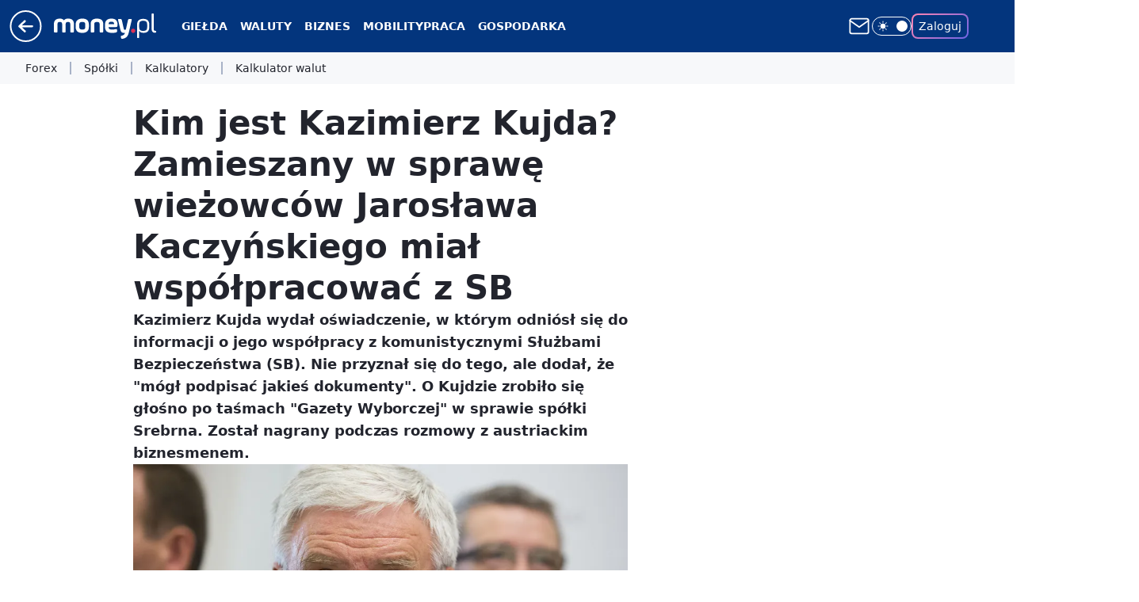

--- FILE ---
content_type: application/javascript
request_url: https://rek.www.wp.pl/gaf.js?rv=2&sn=money_money&pvid=43e5f23356b74b9aa50d&rekids=235776&tVersion=A&phtml=www.money.pl%2Fgospodarka%2Fkim-jest-kazimierz-kujda-zamieszany-w-sprawe-wiezowcow-jaroslawa-kaczynskiego-mial-wspolpracowac-z-sb-6347252329306241a.html&abtest=adtech%7CPRGM-1047%7CA%3Badtech%7CPU-335%7CA%3Badtech%7CPRG-3468%7CB%3Badtech%7CPRGM-1036%7CD%3Badtech%7CPRGM-1607%7CA%3Badtech%7CFP-76%7CA%3Badtech%7CPRGM-1356%7CA%3Badtech%7CPRGM-1419%7CC%3Badtech%7CPRGM-1589%7CA%3Badtech%7CPRGM-1443%7CA%3Badtech%7CPRGM-1587%7CD%3Badtech%7CPRGM-1615%7CA%3Badtech%7CPRGM-1215%7CC&PWA_adbd=0&darkmode=0&highLayout=0&layout=wide&navType=navigate&cdl=0&ctype=article&ciab=IAB12-2%2CIAB12%2CIAB-v3-386%2CIAB-v3-74%2CIAB11-4%2CIAB3&cid=6347252329306241&csystem=ncr&cdate=2019-02-08&REKtagi=kazimierz_kujda%3Bjaroslaw_kaczynski%3Bspolka_srebrna%3Bagent_sb&vw=1280&vh=720&p1=0&spin=b1b0mj5c&bcv=2
body_size: 7264
content:
b1b0mj5c({"spin":"b1b0mj5c","bunch":235776,"context":{"dsa":false,"minor":false,"bidRequestId":"7ab685f9-7268-45f8-ba7d-2ee4b2b468db","maConfig":{"timestamp":"2026-01-20T08:15:08.178Z"},"dfpConfig":{"timestamp":"2026-01-20T10:42:02.482Z"},"sda":[],"targeting":{"client":{},"server":{},"query":{"PWA_adbd":"0","REKtagi":"kazimierz_kujda;jaroslaw_kaczynski;spolka_srebrna;agent_sb","abtest":"adtech|PRGM-1047|A;adtech|PU-335|A;adtech|PRG-3468|B;adtech|PRGM-1036|D;adtech|PRGM-1607|A;adtech|FP-76|A;adtech|PRGM-1356|A;adtech|PRGM-1419|C;adtech|PRGM-1589|A;adtech|PRGM-1443|A;adtech|PRGM-1587|D;adtech|PRGM-1615|A;adtech|PRGM-1215|C","bcv":"2","cdate":"2019-02-08","cdl":"0","ciab":"IAB12-2,IAB12,IAB-v3-386,IAB-v3-74,IAB11-4,IAB3","cid":"6347252329306241","csystem":"ncr","ctype":"article","darkmode":"0","highLayout":"0","layout":"wide","navType":"navigate","p1":"0","phtml":"www.money.pl/gospodarka/kim-jest-kazimierz-kujda-zamieszany-w-sprawe-wiezowcow-jaroslawa-kaczynskiego-mial-wspolpracowac-z-sb-6347252329306241a.html","pvid":"43e5f23356b74b9aa50d","rekids":"235776","rv":"2","sn":"money_money","spin":"b1b0mj5c","tVersion":"A","vh":"720","vw":"1280"}},"directOnly":0,"geo":{"country":"840","region":"","city":""},"statid":"","mlId":"","rshsd":"0","isRobot":false,"curr":{"EUR":4.2279,"USD":3.6054,"CHF":4.5608,"GBP":4.8583},"rv":"2","status":{"advf":2,"ma":2,"ma_ads-bidder":2,"ma_cpv-bidder":2,"ma_high-cpm-bidder":2}},"slots":{"10":{"delivered":"","campaign":null,"dfpConfig":null},"11":{"delivered":"1","campaign":null,"dfpConfig":{"placement":"/89844762/Desktop_Money.pl_x11_art","roshash":"AEHK","ceil":100,"sizes":[[336,280],[640,280],[300,250]],"namedSizes":["fluid"],"div":"div-gpt-ad-x11-art","targeting":{"DFPHASH":"AEHK","emptygaf":"0"},"gfp":"AEHK"}},"12":{"delivered":"1","campaign":null,"dfpConfig":{"placement":"/89844762/Desktop_Money.pl_x12_art","roshash":"AEHK","ceil":100,"sizes":[[336,280],[640,280],[300,250]],"namedSizes":["fluid"],"div":"div-gpt-ad-x12-art","targeting":{"DFPHASH":"AEHK","emptygaf":"0"},"gfp":"AEHK"}},"13":{"delivered":"1","campaign":null,"dfpConfig":{"placement":"/89844762/Desktop_Money.pl_x13_art","roshash":"AEHK","ceil":100,"sizes":[[336,280],[640,280],[300,250]],"namedSizes":["fluid"],"div":"div-gpt-ad-x13-art","targeting":{"DFPHASH":"AEHK","emptygaf":"0"},"gfp":"AEHK"}},"14":{"delivered":"1","campaign":null,"dfpConfig":{"placement":"/89844762/Desktop_Money.pl_x14_art","roshash":"AEHK","ceil":100,"sizes":[[336,280],[640,280],[300,250]],"namedSizes":["fluid"],"div":"div-gpt-ad-x14-art","targeting":{"DFPHASH":"AEHK","emptygaf":"0"},"gfp":"AEHK"}},"15":{"delivered":"1","campaign":null,"dfpConfig":{"placement":"/89844762/Desktop_Money.pl_x15_art","roshash":"AEHK","ceil":100,"sizes":[[728,90],[970,300],[950,90],[980,120],[980,90],[970,150],[970,90],[970,250],[930,180],[950,200],[750,100],[970,66],[750,200],[960,90],[970,100],[750,300],[970,200],[950,300]],"namedSizes":["fluid"],"div":"div-gpt-ad-x15-art","targeting":{"DFPHASH":"AEHK","emptygaf":"0"},"gfp":"AEHK"}},"16":{"delivered":"","campaign":null,"dfpConfig":null},"17":{"delivered":"","campaign":null,"dfpConfig":null},"18":{"delivered":"","campaign":null,"dfpConfig":null},"19":{"delivered":"","campaign":null,"dfpConfig":null},"2":{"delivered":"1","campaign":{"id":"187057","capping":"PWAck=27120447\u0026PWAclt=960","adm":{"bunch":"235776","creations":[{"cbConfig":{"blur":false,"bottomBar":false,"fullPage":false,"message":"Przekierowanie za {{time}} sekund{{y}}","timeout":15000},"height":600,"pixels":["//ad.doubleclick.net/ddm/trackimp/N2237290.276442WIRTUALNAPOLSKA/B34824962.436989159;dc_trk_aid=629722317;dc_trk_cid=246962839;ord=1768952496;dc_lat=;dc_rdid=;tag_for_child_directed_treatment=;tfua=;gdpr=${GDPR};gdpr_consent=${GDPR_CONSENT_755};ltd=${LIMITED_ADS};dc_tdv=1?"],"scalable":"2","showLabel":false,"src":"https://mamc.wpcdn.pl/187057/1766149172986/WP_baner_1200x600/1200x600/index.html","trackers":{"click":[""],"cview":["//ma.wp.pl/ma.gif?clid=de722beda2adf178cb2a229b728519d3\u0026SN=money_money\u0026pvid=43e5f23356b74b9aa50d\u0026action=cvimp\u0026pg=www.money.pl\u0026par=ip%3Di3sFHbde1WeYjjfsECtR64ehrnSLHsM__9xGjBS9Mg0%26is_robot%3D0%26sn%3Dmoney_money%26bidTimestamp%3D1768952496%26hBidPrice%3DADGLQTW%26contentID%3D6347252329306241%26rekid%3D235776%26publisherID%3D308%26workfID%3D187057%26seatFee%3DSZWf_VYDmeb_pqtkh-ATc_8XoMiGXfEbWfehDFxuqjI%26pricingModel%3D7OzC6fdsumuswGclvpcf3xZgqnjnS0RiTj9r7df1fiQ%26iabSiteCategories%3D%26bidderID%3D11%26medium%3Ddisplay%26test%3D0%26seatID%3Dde722beda2adf178cb2a229b728519d3%26hBudgetRate%3DADGLQTW%26utility%3Dj92-XjdZDIlYy05qsXqt-ExghAEeqYhKB6c0O7Vzk7OyL3s88hWpCG4cPXCrkaXO%26platform%3D8%26ttl%3D1769038896%26pvid%3D43e5f23356b74b9aa50d%26isDev%3Dfalse%26cur%3DPLN%26org_id%3D25%26ssp%3Dwp.pl%26bidReqID%3D7ab685f9-7268-45f8-ba7d-2ee4b2b468db%26device%3DPERSONAL_COMPUTER%26inver%3D2%26slotID%3D002%26slotSizeWxH%3D1200x600%26creationID%3D1459285%26billing%3Dcpv%26domain%3Dwww.money.pl%26tpID%3D1395564%26client_id%3D41129%26order%3D264859%26source%3DTG%26is_adblock%3D0%26geo%3D840%253B%253B%26partnerID%3D%26conversionValue%3D0%26targetDomain%3Dshell.pl%26emission%3D3041539%26editedTimestamp%3D1766399041%26iabPageCategories%3D%26userID%3D__UNKNOWN_TELL_US__"],"impression":["//ma.wp.pl/ma.gif?clid=de722beda2adf178cb2a229b728519d3\u0026SN=money_money\u0026pvid=43e5f23356b74b9aa50d\u0026action=delivery\u0026pg=www.money.pl\u0026par=workfID%3D187057%26seatFee%3DSZWf_VYDmeb_pqtkh-ATc_8XoMiGXfEbWfehDFxuqjI%26pricingModel%3D7OzC6fdsumuswGclvpcf3xZgqnjnS0RiTj9r7df1fiQ%26iabSiteCategories%3D%26bidderID%3D11%26medium%3Ddisplay%26test%3D0%26seatID%3Dde722beda2adf178cb2a229b728519d3%26hBudgetRate%3DADGLQTW%26utility%3Dj92-XjdZDIlYy05qsXqt-ExghAEeqYhKB6c0O7Vzk7OyL3s88hWpCG4cPXCrkaXO%26platform%3D8%26ttl%3D1769038896%26pvid%3D43e5f23356b74b9aa50d%26isDev%3Dfalse%26cur%3DPLN%26org_id%3D25%26ssp%3Dwp.pl%26bidReqID%3D7ab685f9-7268-45f8-ba7d-2ee4b2b468db%26device%3DPERSONAL_COMPUTER%26inver%3D2%26slotID%3D002%26slotSizeWxH%3D1200x600%26creationID%3D1459285%26billing%3Dcpv%26domain%3Dwww.money.pl%26tpID%3D1395564%26client_id%3D41129%26order%3D264859%26source%3DTG%26is_adblock%3D0%26geo%3D840%253B%253B%26partnerID%3D%26conversionValue%3D0%26targetDomain%3Dshell.pl%26emission%3D3041539%26editedTimestamp%3D1766399041%26iabPageCategories%3D%26userID%3D__UNKNOWN_TELL_US__%26ip%3Di3sFHbde1WeYjjfsECtR64ehrnSLHsM__9xGjBS9Mg0%26is_robot%3D0%26sn%3Dmoney_money%26bidTimestamp%3D1768952496%26hBidPrice%3DADGLQTW%26contentID%3D6347252329306241%26rekid%3D235776%26publisherID%3D308"],"view":["//ma.wp.pl/ma.gif?clid=de722beda2adf178cb2a229b728519d3\u0026SN=money_money\u0026pvid=43e5f23356b74b9aa50d\u0026action=view\u0026pg=www.money.pl\u0026par=ssp%3Dwp.pl%26bidReqID%3D7ab685f9-7268-45f8-ba7d-2ee4b2b468db%26device%3DPERSONAL_COMPUTER%26inver%3D2%26slotID%3D002%26slotSizeWxH%3D1200x600%26creationID%3D1459285%26billing%3Dcpv%26domain%3Dwww.money.pl%26tpID%3D1395564%26client_id%3D41129%26order%3D264859%26source%3DTG%26is_adblock%3D0%26geo%3D840%253B%253B%26partnerID%3D%26conversionValue%3D0%26targetDomain%3Dshell.pl%26emission%3D3041539%26editedTimestamp%3D1766399041%26iabPageCategories%3D%26userID%3D__UNKNOWN_TELL_US__%26ip%3Di3sFHbde1WeYjjfsECtR64ehrnSLHsM__9xGjBS9Mg0%26is_robot%3D0%26sn%3Dmoney_money%26bidTimestamp%3D1768952496%26hBidPrice%3DADGLQTW%26contentID%3D6347252329306241%26rekid%3D235776%26publisherID%3D308%26workfID%3D187057%26seatFee%3DSZWf_VYDmeb_pqtkh-ATc_8XoMiGXfEbWfehDFxuqjI%26pricingModel%3D7OzC6fdsumuswGclvpcf3xZgqnjnS0RiTj9r7df1fiQ%26iabSiteCategories%3D%26bidderID%3D11%26medium%3Ddisplay%26test%3D0%26seatID%3Dde722beda2adf178cb2a229b728519d3%26hBudgetRate%3DADGLQTW%26utility%3Dj92-XjdZDIlYy05qsXqt-ExghAEeqYhKB6c0O7Vzk7OyL3s88hWpCG4cPXCrkaXO%26platform%3D8%26ttl%3D1769038896%26pvid%3D43e5f23356b74b9aa50d%26isDev%3Dfalse%26cur%3DPLN%26org_id%3D25"]},"transparentPlaceholder":false,"type":"iframe","url":"https://ad.doubleclick.net/ddm/trackclk/N2237290.276442WIRTUALNAPOLSKA/B34824962.436989159;dc_trk_aid=629722317;dc_trk_cid=246962839;dc_lat=;dc_rdid=;tag_for_child_directed_treatment=;tfua=;gdpr=${GDPR};gdpr_consent=${GDPR_CONSENT_755};ltd=${LIMITED_ADS};dc_tdv=1","width":1200}],"redir":"https://ma.wp.pl/redirma?SN=money_money\u0026pvid=43e5f23356b74b9aa50d\u0026par=pvid%3D43e5f23356b74b9aa50d%26domain%3Dwww.money.pl%26tpID%3D1395564%26is_adblock%3D0%26partnerID%3D%26targetDomain%3Dshell.pl%26bidTimestamp%3D1768952496%26hBidPrice%3DADGLQTW%26platform%3D8%26cur%3DPLN%26bidReqID%3D7ab685f9-7268-45f8-ba7d-2ee4b2b468db%26billing%3Dcpv%26iabPageCategories%3D%26userID%3D__UNKNOWN_TELL_US__%26publisherID%3D308%26seatFee%3DSZWf_VYDmeb_pqtkh-ATc_8XoMiGXfEbWfehDFxuqjI%26source%3DTG%26editedTimestamp%3D1766399041%26is_robot%3D0%26inver%3D2%26workfID%3D187057%26pricingModel%3D7OzC6fdsumuswGclvpcf3xZgqnjnS0RiTj9r7df1fiQ%26test%3D0%26isDev%3Dfalse%26order%3D264859%26conversionValue%3D0%26ip%3Di3sFHbde1WeYjjfsECtR64ehrnSLHsM__9xGjBS9Mg0%26sn%3Dmoney_money%26slotSizeWxH%3D1200x600%26medium%3Ddisplay%26utility%3Dj92-XjdZDIlYy05qsXqt-ExghAEeqYhKB6c0O7Vzk7OyL3s88hWpCG4cPXCrkaXO%26org_id%3D25%26device%3DPERSONAL_COMPUTER%26creationID%3D1459285%26client_id%3D41129%26contentID%3D6347252329306241%26hBudgetRate%3DADGLQTW%26ttl%3D1769038896%26ssp%3Dwp.pl%26slotID%3D002%26rekid%3D235776%26iabSiteCategories%3D%26geo%3D840%253B%253B%26emission%3D3041539%26bidderID%3D11%26seatID%3Dde722beda2adf178cb2a229b728519d3\u0026url=","slot":"2"},"creative":{"Id":"1459285","provider":"ma_cpv-bidder","roshash":"CHKN","height":600,"width":1200,"touchpointId":"1395564","source":{"bidder":"cpv-bidder"}},"sellingModel":{"model":"CPM_INT"}},"dfpConfig":{"placement":"/89844762/Desktop_Money.pl_x02","roshash":"CHKN","ceil":100,"sizes":[[970,300],[970,600],[750,300],[950,300],[980,600],[1920,870],[1200,600],[750,400],[960,640]],"namedSizes":["fluid"],"div":"div-gpt-ad-x02","targeting":{"DFPHASH":"CHKN","emptygaf":"0"},"gfp":"BJMP"}},"25":{"delivered":"1","campaign":null,"dfpConfig":{"placement":"/89844762/Desktop_Money.pl_x25_art","roshash":"AEHK","ceil":100,"sizes":[[336,280],[640,280],[300,250]],"namedSizes":["fluid"],"div":"div-gpt-ad-x25-art","targeting":{"DFPHASH":"AEHK","emptygaf":"0"},"gfp":"AEHK"}},"27":{"delivered":"1","campaign":null,"dfpConfig":{"placement":"/89844762/Desktop_Money.pl_x27_art","roshash":"AEHK","ceil":100,"sizes":[[160,600],[120,600]],"namedSizes":["fluid"],"div":"div-gpt-ad-x27-art","targeting":{"DFPHASH":"AEHK","emptygaf":"0"},"gfp":"AEHK"}},"28":{"delivered":"","campaign":null,"dfpConfig":null},"3":{"delivered":"1","campaign":null,"dfpConfig":{"placement":"/89844762/Desktop_Money.pl_x03_art","roshash":"AEHK","ceil":100,"sizes":[[728,90],[970,300],[950,90],[980,120],[980,90],[970,150],[970,90],[970,250],[930,180],[950,200],[750,100],[970,66],[750,200],[960,90],[970,100],[750,300],[970,200],[950,300]],"namedSizes":["fluid"],"div":"div-gpt-ad-x03-art","targeting":{"DFPHASH":"AEHK","emptygaf":"0"},"gfp":"AEHK"}},"32":{"delivered":"1","campaign":null,"dfpConfig":{"placement":"/89844762/Desktop_Money.pl_x32_art","roshash":"AEHK","ceil":100,"sizes":[[336,280],[640,280],[300,250]],"namedSizes":["fluid"],"div":"div-gpt-ad-x32-art","targeting":{"DFPHASH":"AEHK","emptygaf":"0"},"gfp":"AEHK"}},"33":{"delivered":"1","campaign":null,"dfpConfig":{"placement":"/89844762/Desktop_Money.pl_x33_art","roshash":"AEHK","ceil":100,"sizes":[[336,280],[640,280],[300,250]],"namedSizes":["fluid"],"div":"div-gpt-ad-x33-art","targeting":{"DFPHASH":"AEHK","emptygaf":"0"},"gfp":"AEHK"}},"35":{"lazy":1,"delivered":"1","campaign":{"id":"188194","adm":{"bunch":"235776","creations":[{"height":250,"showLabel":true,"src":"https://mamc.wpcdn.pl/188194/1767968844721/autopromo_300x250.jpeg","trackers":{"click":[""],"cview":["//ma.wp.pl/ma.gif?clid=36d4f1d950aab392a9c26b186b340e10\u0026SN=money_money\u0026pvid=43e5f23356b74b9aa50d\u0026action=cvimp\u0026pg=www.money.pl\u0026par=contentID%3D6347252329306241%26conversionValue%3D0%26ssp%3Dwp.pl%26slotSizeWxH%3D300x250%26workfID%3D188194%26iabPageCategories%3D%26ttl%3D1769038896%26geo%3D840%253B%253B%26bidTimestamp%3D1768952496%26slotID%3D035%26order%3D265827%26hBudgetRate%3DADGJMPS%26bidderID%3D11%26isDev%3Dfalse%26medium%3Ddisplay%26userID%3D__UNKNOWN_TELL_US__%26inver%3D2%26ip%3DMRAKDrTvHqF89Q3uPXwdGFU3Kb3dXiiJwfy5UCQovSE%26billing%3Dcpv%26emission%3D3044175%26is_adblock%3D0%26bidReqID%3D7ab685f9-7268-45f8-ba7d-2ee4b2b468db%26publisherID%3D308%26cur%3DPLN%26source%3DTG%26utility%3DbyuuE2pWfJ2V3PTxn7LA255fxsEJY2JgqcEvlofCjDKXGbXWMMexhoqqo01G8e0I%26pricingModel%3DqoTT7zv3pACLCC77ESL7_OhxRGrhyJQiD2XxbaYFmqU%26is_robot%3D0%26hBidPrice%3DADGJMPS%26targetDomain%3Dwp.pl%26test%3D0%26client_id%3D43444%26org_id%3D25%26partnerID%3D%26platform%3D8%26device%3DPERSONAL_COMPUTER%26creationID%3D1469530%26seatFee%3DAta6MkpTN64LLvfNZBEa7Rz2_-vqs83OgST2Vc0a2YI%26tpID%3D1402313%26seatID%3D36d4f1d950aab392a9c26b186b340e10%26editedTimestamp%3D1767969656%26iabSiteCategories%3D%26rekid%3D235776%26domain%3Dwww.money.pl%26pvid%3D43e5f23356b74b9aa50d%26sn%3Dmoney_money"],"impression":["//ma.wp.pl/ma.gif?clid=36d4f1d950aab392a9c26b186b340e10\u0026SN=money_money\u0026pvid=43e5f23356b74b9aa50d\u0026action=delivery\u0026pg=www.money.pl\u0026par=is_robot%3D0%26hBidPrice%3DADGJMPS%26targetDomain%3Dwp.pl%26test%3D0%26client_id%3D43444%26org_id%3D25%26partnerID%3D%26platform%3D8%26device%3DPERSONAL_COMPUTER%26creationID%3D1469530%26seatFee%3DAta6MkpTN64LLvfNZBEa7Rz2_-vqs83OgST2Vc0a2YI%26tpID%3D1402313%26seatID%3D36d4f1d950aab392a9c26b186b340e10%26editedTimestamp%3D1767969656%26iabSiteCategories%3D%26rekid%3D235776%26domain%3Dwww.money.pl%26pvid%3D43e5f23356b74b9aa50d%26sn%3Dmoney_money%26contentID%3D6347252329306241%26conversionValue%3D0%26ssp%3Dwp.pl%26slotSizeWxH%3D300x250%26workfID%3D188194%26iabPageCategories%3D%26ttl%3D1769038896%26geo%3D840%253B%253B%26bidTimestamp%3D1768952496%26slotID%3D035%26order%3D265827%26hBudgetRate%3DADGJMPS%26bidderID%3D11%26isDev%3Dfalse%26medium%3Ddisplay%26userID%3D__UNKNOWN_TELL_US__%26inver%3D2%26ip%3DMRAKDrTvHqF89Q3uPXwdGFU3Kb3dXiiJwfy5UCQovSE%26billing%3Dcpv%26emission%3D3044175%26is_adblock%3D0%26bidReqID%3D7ab685f9-7268-45f8-ba7d-2ee4b2b468db%26publisherID%3D308%26cur%3DPLN%26source%3DTG%26utility%3DbyuuE2pWfJ2V3PTxn7LA255fxsEJY2JgqcEvlofCjDKXGbXWMMexhoqqo01G8e0I%26pricingModel%3DqoTT7zv3pACLCC77ESL7_OhxRGrhyJQiD2XxbaYFmqU"],"view":["//ma.wp.pl/ma.gif?clid=36d4f1d950aab392a9c26b186b340e10\u0026SN=money_money\u0026pvid=43e5f23356b74b9aa50d\u0026action=view\u0026pg=www.money.pl\u0026par=medium%3Ddisplay%26userID%3D__UNKNOWN_TELL_US__%26inver%3D2%26ip%3DMRAKDrTvHqF89Q3uPXwdGFU3Kb3dXiiJwfy5UCQovSE%26billing%3Dcpv%26emission%3D3044175%26is_adblock%3D0%26bidReqID%3D7ab685f9-7268-45f8-ba7d-2ee4b2b468db%26publisherID%3D308%26cur%3DPLN%26source%3DTG%26utility%3DbyuuE2pWfJ2V3PTxn7LA255fxsEJY2JgqcEvlofCjDKXGbXWMMexhoqqo01G8e0I%26pricingModel%3DqoTT7zv3pACLCC77ESL7_OhxRGrhyJQiD2XxbaYFmqU%26is_robot%3D0%26hBidPrice%3DADGJMPS%26targetDomain%3Dwp.pl%26test%3D0%26client_id%3D43444%26org_id%3D25%26partnerID%3D%26platform%3D8%26device%3DPERSONAL_COMPUTER%26creationID%3D1469530%26seatFee%3DAta6MkpTN64LLvfNZBEa7Rz2_-vqs83OgST2Vc0a2YI%26tpID%3D1402313%26seatID%3D36d4f1d950aab392a9c26b186b340e10%26editedTimestamp%3D1767969656%26iabSiteCategories%3D%26rekid%3D235776%26domain%3Dwww.money.pl%26pvid%3D43e5f23356b74b9aa50d%26sn%3Dmoney_money%26contentID%3D6347252329306241%26conversionValue%3D0%26ssp%3Dwp.pl%26slotSizeWxH%3D300x250%26workfID%3D188194%26iabPageCategories%3D%26ttl%3D1769038896%26geo%3D840%253B%253B%26bidTimestamp%3D1768952496%26slotID%3D035%26order%3D265827%26hBudgetRate%3DADGJMPS%26bidderID%3D11%26isDev%3Dfalse"]},"transparentPlaceholder":false,"type":"image","url":"https://pilot.wp.pl/program/tv-puls-hd/?utm_source=autopromo\u0026utm_medium=display\u0026utm_campaign=2024_puls","width":300}],"redir":"https://ma.wp.pl/redirma?SN=money_money\u0026pvid=43e5f23356b74b9aa50d\u0026par=rekid%3D235776%26ssp%3Dwp.pl%26utility%3DbyuuE2pWfJ2V3PTxn7LA255fxsEJY2JgqcEvlofCjDKXGbXWMMexhoqqo01G8e0I%26pricingModel%3DqoTT7zv3pACLCC77ESL7_OhxRGrhyJQiD2XxbaYFmqU%26targetDomain%3Dwp.pl%26client_id%3D43444%26iabSiteCategories%3D%26slotSizeWxH%3D300x250%26userID%3D__UNKNOWN_TELL_US__%26bidReqID%3D7ab685f9-7268-45f8-ba7d-2ee4b2b468db%26bidTimestamp%3D1768952496%26slotID%3D035%26hBudgetRate%3DADGJMPS%26medium%3Ddisplay%26platform%3D8%26seatFee%3DAta6MkpTN64LLvfNZBEa7Rz2_-vqs83OgST2Vc0a2YI%26editedTimestamp%3D1767969656%26pvid%3D43e5f23356b74b9aa50d%26is_robot%3D0%26org_id%3D25%26sn%3Dmoney_money%26conversionValue%3D0%26iabPageCategories%3D%26geo%3D840%253B%253B%26ip%3DMRAKDrTvHqF89Q3uPXwdGFU3Kb3dXiiJwfy5UCQovSE%26domain%3Dwww.money.pl%26billing%3Dcpv%26emission%3D3044175%26publisherID%3D308%26cur%3DPLN%26source%3DTG%26test%3D0%26partnerID%3D%26seatID%3D36d4f1d950aab392a9c26b186b340e10%26contentID%3D6347252329306241%26order%3D265827%26bidderID%3D11%26isDev%3Dfalse%26is_adblock%3D0%26hBidPrice%3DADGJMPS%26creationID%3D1469530%26tpID%3D1402313%26workfID%3D188194%26ttl%3D1769038896%26inver%3D2%26device%3DPERSONAL_COMPUTER\u0026url=","slot":"35"},"creative":{"Id":"1469530","provider":"ma_cpv-bidder","roshash":"ADGJ","height":250,"width":300,"touchpointId":"1402313","source":{"bidder":"cpv-bidder"}},"sellingModel":{"model":"CPM_INT"}},"dfpConfig":{"placement":"/89844762/Desktop_Money.pl_x35_art","roshash":"AEHK","ceil":100,"sizes":[[300,600],[300,250]],"namedSizes":["fluid"],"div":"div-gpt-ad-x35-art","targeting":{"DFPHASH":"AEHK","emptygaf":"0"},"gfp":"AEHK"}},"36":{"delivered":"1","campaign":{"id":"188890","adm":{"bunch":"235776","creations":[{"height":250,"showLabel":true,"src":"https://mamc.wpcdn.pl/188890/1768918333106/FEN61_300X250.jpg","trackers":{"click":[""],"cview":["//ma.wp.pl/ma.gif?clid=36d4f1d950aab392a9c26b186b340e10\u0026SN=money_money\u0026pvid=43e5f23356b74b9aa50d\u0026action=cvimp\u0026pg=www.money.pl\u0026par=ssp%3Dwp.pl%26test%3D0%26workfID%3D188890%26geo%3D840%253B%253B%26contentID%3D6347252329306241%26utility%3DijZn-fUomcfg4-OsJb6PMSvvuOABaDMjoV0QupbcpoMX9TSczohr7jbq-SFJE5Cp%26publisherID%3D308%26cur%3DPLN%26seatFee%3DHtPisetEOy2anUVG7FXewdewLZguLDlK4fkNZJKZ-Uk%26billing%3Dcpv%26order%3D266544%26pricingModel%3DLJUdeUELtzmchfxN1HEEB3itMShgy-Q2Xb-XNTyjL5E%26hBudgetRate%3DADGJSdl%26medium%3Ddisplay%26userID%3D__UNKNOWN_TELL_US__%26client_id%3D43697%26pvid%3D43e5f23356b74b9aa50d%26conversionValue%3D0%26rekid%3D235776%26creationID%3D1475928%26tpID%3D1405445%26emission%3D3046110%26is_robot%3D0%26device%3DPERSONAL_COMPUTER%26inver%3D2%26domain%3Dwww.money.pl%26targetDomain%3Dfen-mma.com%26seatID%3D36d4f1d950aab392a9c26b186b340e10%26org_id%3D25%26isDev%3Dfalse%26bidReqID%3D7ab685f9-7268-45f8-ba7d-2ee4b2b468db%26ip%3D4Hmj5xRcYx1WxwA8DBHbtbciv8dFmebgQM7puSFB-1E%26source%3DTG%26editedTimestamp%3D1768918370%26bidTimestamp%3D1768952496%26bidderID%3D11%26platform%3D8%26slotID%3D036%26slotSizeWxH%3D300x250%26iabPageCategories%3D%26is_adblock%3D0%26partnerID%3D%26iabSiteCategories%3D%26ttl%3D1769038896%26sn%3Dmoney_money%26hBidPrice%3DADGJSdl"],"impression":["//ma.wp.pl/ma.gif?clid=36d4f1d950aab392a9c26b186b340e10\u0026SN=money_money\u0026pvid=43e5f23356b74b9aa50d\u0026action=delivery\u0026pg=www.money.pl\u0026par=platform%3D8%26slotID%3D036%26slotSizeWxH%3D300x250%26iabPageCategories%3D%26is_adblock%3D0%26partnerID%3D%26iabSiteCategories%3D%26ttl%3D1769038896%26sn%3Dmoney_money%26hBidPrice%3DADGJSdl%26ssp%3Dwp.pl%26test%3D0%26workfID%3D188890%26geo%3D840%253B%253B%26contentID%3D6347252329306241%26utility%3DijZn-fUomcfg4-OsJb6PMSvvuOABaDMjoV0QupbcpoMX9TSczohr7jbq-SFJE5Cp%26publisherID%3D308%26cur%3DPLN%26seatFee%3DHtPisetEOy2anUVG7FXewdewLZguLDlK4fkNZJKZ-Uk%26billing%3Dcpv%26order%3D266544%26pricingModel%3DLJUdeUELtzmchfxN1HEEB3itMShgy-Q2Xb-XNTyjL5E%26hBudgetRate%3DADGJSdl%26medium%3Ddisplay%26userID%3D__UNKNOWN_TELL_US__%26client_id%3D43697%26pvid%3D43e5f23356b74b9aa50d%26conversionValue%3D0%26rekid%3D235776%26creationID%3D1475928%26tpID%3D1405445%26emission%3D3046110%26is_robot%3D0%26device%3DPERSONAL_COMPUTER%26inver%3D2%26domain%3Dwww.money.pl%26targetDomain%3Dfen-mma.com%26seatID%3D36d4f1d950aab392a9c26b186b340e10%26org_id%3D25%26isDev%3Dfalse%26bidReqID%3D7ab685f9-7268-45f8-ba7d-2ee4b2b468db%26ip%3D4Hmj5xRcYx1WxwA8DBHbtbciv8dFmebgQM7puSFB-1E%26source%3DTG%26editedTimestamp%3D1768918370%26bidTimestamp%3D1768952496%26bidderID%3D11"],"view":["//ma.wp.pl/ma.gif?clid=36d4f1d950aab392a9c26b186b340e10\u0026SN=money_money\u0026pvid=43e5f23356b74b9aa50d\u0026action=view\u0026pg=www.money.pl\u0026par=platform%3D8%26slotID%3D036%26slotSizeWxH%3D300x250%26iabPageCategories%3D%26is_adblock%3D0%26partnerID%3D%26iabSiteCategories%3D%26ttl%3D1769038896%26sn%3Dmoney_money%26hBidPrice%3DADGJSdl%26ssp%3Dwp.pl%26test%3D0%26workfID%3D188890%26geo%3D840%253B%253B%26contentID%3D6347252329306241%26utility%3DijZn-fUomcfg4-OsJb6PMSvvuOABaDMjoV0QupbcpoMX9TSczohr7jbq-SFJE5Cp%26publisherID%3D308%26cur%3DPLN%26seatFee%3DHtPisetEOy2anUVG7FXewdewLZguLDlK4fkNZJKZ-Uk%26billing%3Dcpv%26order%3D266544%26pricingModel%3DLJUdeUELtzmchfxN1HEEB3itMShgy-Q2Xb-XNTyjL5E%26hBudgetRate%3DADGJSdl%26medium%3Ddisplay%26userID%3D__UNKNOWN_TELL_US__%26client_id%3D43697%26pvid%3D43e5f23356b74b9aa50d%26conversionValue%3D0%26rekid%3D235776%26creationID%3D1475928%26tpID%3D1405445%26emission%3D3046110%26is_robot%3D0%26device%3DPERSONAL_COMPUTER%26inver%3D2%26domain%3Dwww.money.pl%26targetDomain%3Dfen-mma.com%26seatID%3D36d4f1d950aab392a9c26b186b340e10%26org_id%3D25%26isDev%3Dfalse%26bidReqID%3D7ab685f9-7268-45f8-ba7d-2ee4b2b468db%26ip%3D4Hmj5xRcYx1WxwA8DBHbtbciv8dFmebgQM7puSFB-1E%26source%3DTG%26editedTimestamp%3D1768918370%26bidTimestamp%3D1768952496%26bidderID%3D11"]},"transparentPlaceholder":false,"type":"image","url":"https://fen-mma.com/","width":300}],"redir":"https://ma.wp.pl/redirma?SN=money_money\u0026pvid=43e5f23356b74b9aa50d\u0026par=test%3D0%26workfID%3D188890%26emission%3D3046110%26seatID%3D36d4f1d950aab392a9c26b186b340e10%26bidderID%3D11%26cur%3DPLN%26rekid%3D235776%26source%3DTG%26partnerID%3D%26ssp%3Dwp.pl%26medium%3Ddisplay%26creationID%3D1475928%26org_id%3D25%26sn%3Dmoney_money%26hBidPrice%3DADGJSdl%26contentID%3D6347252329306241%26publisherID%3D308%26pvid%3D43e5f23356b74b9aa50d%26conversionValue%3D0%26tpID%3D1405445%26device%3DPERSONAL_COMPUTER%26order%3D266544%26hBudgetRate%3DADGJSdl%26userID%3D__UNKNOWN_TELL_US__%26is_robot%3D0%26targetDomain%3Dfen-mma.com%26bidReqID%3D7ab685f9-7268-45f8-ba7d-2ee4b2b468db%26bidTimestamp%3D1768952496%26platform%3D8%26is_adblock%3D0%26geo%3D840%253B%253B%26seatFee%3DHtPisetEOy2anUVG7FXewdewLZguLDlK4fkNZJKZ-Uk%26pricingModel%3DLJUdeUELtzmchfxN1HEEB3itMShgy-Q2Xb-XNTyjL5E%26domain%3Dwww.money.pl%26editedTimestamp%3D1768918370%26slotID%3D036%26iabSiteCategories%3D%26utility%3DijZn-fUomcfg4-OsJb6PMSvvuOABaDMjoV0QupbcpoMX9TSczohr7jbq-SFJE5Cp%26client_id%3D43697%26isDev%3Dfalse%26ip%3D4Hmj5xRcYx1WxwA8DBHbtbciv8dFmebgQM7puSFB-1E%26slotSizeWxH%3D300x250%26iabPageCategories%3D%26ttl%3D1769038896%26billing%3Dcpv%26inver%3D2\u0026url=","slot":"36"},"creative":{"Id":"1475928","provider":"ma_cpv-bidder","roshash":"ADGJ","height":250,"width":300,"touchpointId":"1405445","source":{"bidder":"cpv-bidder"}},"sellingModel":{"model":"CPM_INT"}},"dfpConfig":{"placement":"/89844762/Desktop_Money.pl_x36_art","roshash":"AEHK","ceil":100,"sizes":[[300,600],[300,250]],"namedSizes":["fluid"],"div":"div-gpt-ad-x36-art","targeting":{"DFPHASH":"AEHK","emptygaf":"0"},"gfp":"AEHK"}},"37":{"delivered":"1","campaign":null,"dfpConfig":{"placement":"/89844762/Desktop_Money.pl_x37_art","roshash":"AEHK","ceil":100,"sizes":[[300,600],[300,250]],"namedSizes":["fluid"],"div":"div-gpt-ad-x37-art","targeting":{"DFPHASH":"AEHK","emptygaf":"0"},"gfp":"AEHK"}},"40":{"delivered":"1","campaign":null,"dfpConfig":{"placement":"/89844762/Desktop_Money.pl_x40","roshash":"AFIL","ceil":100,"sizes":[[300,250]],"namedSizes":["fluid"],"div":"div-gpt-ad-x40","targeting":{"DFPHASH":"AFIL","emptygaf":"0"},"gfp":"AFIL"}},"5":{"delivered":"1","campaign":null,"dfpConfig":{"placement":"/89844762/Desktop_Money.pl_x05_art","roshash":"AEHK","ceil":100,"sizes":[[300,250]],"namedSizes":["fluid"],"div":"div-gpt-ad-x05-art","targeting":{"DFPHASH":"AEHK","emptygaf":"0"},"gfp":"AEHK"}},"50":{"delivered":"1","campaign":null,"dfpConfig":{"placement":"/89844762/Desktop_Money.pl_x50_art","roshash":"AEHK","ceil":100,"sizes":[[728,90],[970,300],[950,90],[980,120],[980,90],[970,150],[970,90],[970,250],[930,180],[950,200],[750,100],[970,66],[750,200],[960,90],[970,100],[750,300],[970,200],[950,300]],"namedSizes":["fluid"],"div":"div-gpt-ad-x50-art","targeting":{"DFPHASH":"AEHK","emptygaf":"0"},"gfp":"AEHK"}},"52":{"delivered":"1","campaign":null,"dfpConfig":{"placement":"/89844762/Desktop_Money.pl_x52_art","roshash":"AEHK","ceil":100,"sizes":[[300,250]],"namedSizes":["fluid"],"div":"div-gpt-ad-x52-art","targeting":{"DFPHASH":"AEHK","emptygaf":"0"},"gfp":"AEHK"}},"521":{"lazy":1,"delivered":"1","campaign":{"id":"187753","adm":{"bunch":"235776","creations":[{"height":250,"showLabel":true,"src":"https://mamc.wpcdn.pl/187753/1754551858409/baner_ver_4B_300x250_px.jpg","trackers":{"click":[""],"cview":["//ma.wp.pl/ma.gif?clid=dca45526c17aa056cf0f889dbba57020\u0026SN=money_money\u0026pvid=43e5f23356b74b9aa50d\u0026action=cvimp\u0026pg=www.money.pl\u0026par=publisherID%3D308%26cur%3DPLN%26iabPageCategories%3D%26hBudgetRate%3DADGJMPS%26isDev%3Dfalse%26ssp%3Dwp.pl%26device%3DPERSONAL_COMPUTER%26userID%3D__UNKNOWN_TELL_US__%26rekid%3D235776%26tpID%3D1399472%26emission%3D3008707%26editedTimestamp%3D1767358467%26contentID%3D6347252329306241%26test%3D0%26billing%3Dcpv%26order%3D252400%26pricingModel%3DoUb-5bodsvZyJvpPfDzVpCvYxxNwiaie-xEnb_RK-uI%26sn%3Dmoney_money%26medium%3Ddisplay%26org_id%3D25%26ttl%3D1769038896%26conversionValue%3D0%26bidReqID%3D7ab685f9-7268-45f8-ba7d-2ee4b2b468db%26inver%3D2%26slotSizeWxH%3D300x250%26creationID%3D1464973%26targetDomain%3Dwp.pl%26iabSiteCategories%3D%26is_adblock%3D0%26platform%3D8%26domain%3Dwww.money.pl%26seatFee%3DLt3SCYL7Ij6a0giCyZLLiQvWQpg5wnsDbbz9pPOk93k%26client_id%3D38851%26source%3DTG%26pvid%3D43e5f23356b74b9aa50d%26geo%3D840%253B%253B%26partnerID%3D%26ip%3DBGm_K4nfe3NmfJhor790eeFMiALjoX7OyBUNNjX30uU%26slotID%3D521%26workfID%3D187753%26bidTimestamp%3D1768952496%26hBidPrice%3DADGJMPS%26bidderID%3D11%26utility%3DbveLJNsNH5LWDC4g-NPQ-S3fLIcUxSlRH539sCjsbYzZN-PHW-D61ehna72eelw6%26seatID%3Ddca45526c17aa056cf0f889dbba57020%26is_robot%3D0"],"impression":["//ma.wp.pl/ma.gif?clid=dca45526c17aa056cf0f889dbba57020\u0026SN=money_money\u0026pvid=43e5f23356b74b9aa50d\u0026action=delivery\u0026pg=www.money.pl\u0026par=seatID%3Ddca45526c17aa056cf0f889dbba57020%26is_robot%3D0%26publisherID%3D308%26cur%3DPLN%26iabPageCategories%3D%26hBudgetRate%3DADGJMPS%26isDev%3Dfalse%26ssp%3Dwp.pl%26device%3DPERSONAL_COMPUTER%26userID%3D__UNKNOWN_TELL_US__%26rekid%3D235776%26tpID%3D1399472%26emission%3D3008707%26editedTimestamp%3D1767358467%26contentID%3D6347252329306241%26test%3D0%26billing%3Dcpv%26order%3D252400%26pricingModel%3DoUb-5bodsvZyJvpPfDzVpCvYxxNwiaie-xEnb_RK-uI%26sn%3Dmoney_money%26medium%3Ddisplay%26org_id%3D25%26ttl%3D1769038896%26conversionValue%3D0%26bidReqID%3D7ab685f9-7268-45f8-ba7d-2ee4b2b468db%26inver%3D2%26slotSizeWxH%3D300x250%26creationID%3D1464973%26targetDomain%3Dwp.pl%26iabSiteCategories%3D%26is_adblock%3D0%26platform%3D8%26domain%3Dwww.money.pl%26seatFee%3DLt3SCYL7Ij6a0giCyZLLiQvWQpg5wnsDbbz9pPOk93k%26client_id%3D38851%26source%3DTG%26pvid%3D43e5f23356b74b9aa50d%26geo%3D840%253B%253B%26partnerID%3D%26ip%3DBGm_K4nfe3NmfJhor790eeFMiALjoX7OyBUNNjX30uU%26slotID%3D521%26workfID%3D187753%26bidTimestamp%3D1768952496%26hBidPrice%3DADGJMPS%26bidderID%3D11%26utility%3DbveLJNsNH5LWDC4g-NPQ-S3fLIcUxSlRH539sCjsbYzZN-PHW-D61ehna72eelw6"],"view":["//ma.wp.pl/ma.gif?clid=dca45526c17aa056cf0f889dbba57020\u0026SN=money_money\u0026pvid=43e5f23356b74b9aa50d\u0026action=view\u0026pg=www.money.pl\u0026par=iabSiteCategories%3D%26is_adblock%3D0%26platform%3D8%26domain%3Dwww.money.pl%26seatFee%3DLt3SCYL7Ij6a0giCyZLLiQvWQpg5wnsDbbz9pPOk93k%26client_id%3D38851%26source%3DTG%26pvid%3D43e5f23356b74b9aa50d%26geo%3D840%253B%253B%26partnerID%3D%26ip%3DBGm_K4nfe3NmfJhor790eeFMiALjoX7OyBUNNjX30uU%26slotID%3D521%26workfID%3D187753%26bidTimestamp%3D1768952496%26hBidPrice%3DADGJMPS%26bidderID%3D11%26utility%3DbveLJNsNH5LWDC4g-NPQ-S3fLIcUxSlRH539sCjsbYzZN-PHW-D61ehna72eelw6%26seatID%3Ddca45526c17aa056cf0f889dbba57020%26is_robot%3D0%26publisherID%3D308%26cur%3DPLN%26iabPageCategories%3D%26hBudgetRate%3DADGJMPS%26isDev%3Dfalse%26ssp%3Dwp.pl%26device%3DPERSONAL_COMPUTER%26userID%3D__UNKNOWN_TELL_US__%26rekid%3D235776%26tpID%3D1399472%26emission%3D3008707%26editedTimestamp%3D1767358467%26contentID%3D6347252329306241%26test%3D0%26billing%3Dcpv%26order%3D252400%26pricingModel%3DoUb-5bodsvZyJvpPfDzVpCvYxxNwiaie-xEnb_RK-uI%26sn%3Dmoney_money%26medium%3Ddisplay%26org_id%3D25%26ttl%3D1769038896%26conversionValue%3D0%26bidReqID%3D7ab685f9-7268-45f8-ba7d-2ee4b2b468db%26inver%3D2%26slotSizeWxH%3D300x250%26creationID%3D1464973%26targetDomain%3Dwp.pl"]},"transparentPlaceholder":false,"type":"image","url":"https://energiajutra.wp.pl/","width":300}],"redir":"https://ma.wp.pl/redirma?SN=money_money\u0026pvid=43e5f23356b74b9aa50d\u0026par=bidReqID%3D7ab685f9-7268-45f8-ba7d-2ee4b2b468db%26source%3DTG%26pvid%3D43e5f23356b74b9aa50d%26test%3D0%26pricingModel%3DoUb-5bodsvZyJvpPfDzVpCvYxxNwiaie-xEnb_RK-uI%26ttl%3D1769038896%26publisherID%3D308%26iabPageCategories%3D%26inver%3D2%26slotSizeWxH%3D300x250%26is_adblock%3D0%26client_id%3D38851%26bidderID%3D11%26seatID%3Ddca45526c17aa056cf0f889dbba57020%26creationID%3D1464973%26targetDomain%3Dwp.pl%26geo%3D840%253B%253B%26rekid%3D235776%26contentID%3D6347252329306241%26medium%3Ddisplay%26partnerID%3D%26workfID%3D187753%26bidTimestamp%3D1768952496%26hBidPrice%3DADGJMPS%26cur%3DPLN%26hBudgetRate%3DADGJMPS%26editedTimestamp%3D1767358467%26billing%3Dcpv%26domain%3Dwww.money.pl%26seatFee%3DLt3SCYL7Ij6a0giCyZLLiQvWQpg5wnsDbbz9pPOk93k%26slotID%3D521%26ssp%3Dwp.pl%26order%3D252400%26sn%3Dmoney_money%26conversionValue%3D0%26is_robot%3D0%26iabSiteCategories%3D%26platform%3D8%26utility%3DbveLJNsNH5LWDC4g-NPQ-S3fLIcUxSlRH539sCjsbYzZN-PHW-D61ehna72eelw6%26device%3DPERSONAL_COMPUTER%26tpID%3D1399472%26emission%3D3008707%26ip%3DBGm_K4nfe3NmfJhor790eeFMiALjoX7OyBUNNjX30uU%26isDev%3Dfalse%26userID%3D__UNKNOWN_TELL_US__%26org_id%3D25\u0026url=","slot":"521"},"creative":{"Id":"1464973","provider":"ma_cpv-bidder","roshash":"ADGJ","height":250,"width":300,"touchpointId":"1399472","source":{"bidder":"cpv-bidder"}},"sellingModel":{"model":"CPM_INT"}},"dfpConfig":{"placement":"/89844762/Desktop_Money.pl_x521_art","roshash":"AEHK","ceil":100,"sizes":[[336,280],[640,280],[300,250]],"namedSizes":["fluid"],"div":"div-gpt-ad-x521-art","targeting":{"DFPHASH":"AEHK","emptygaf":"0"},"gfp":"AEHK"}},"522":{"delivered":"1","campaign":null,"dfpConfig":{"placement":"/89844762/Desktop_Money.pl_x522_art","roshash":"AEHK","ceil":100,"sizes":[[336,280],[640,280],[300,250]],"namedSizes":["fluid"],"div":"div-gpt-ad-x522-art","targeting":{"DFPHASH":"AEHK","emptygaf":"0"},"gfp":"AEHK"}},"523":{"delivered":"1","campaign":null,"dfpConfig":{"placement":"/89844762/Desktop_Money.pl_x523_art","roshash":"AEHK","ceil":100,"sizes":[[336,280],[640,280],[300,250]],"namedSizes":["fluid"],"div":"div-gpt-ad-x523-art","targeting":{"DFPHASH":"AEHK","emptygaf":"0"},"gfp":"AEHK"}},"529":{"delivered":"1","campaign":null,"dfpConfig":{"placement":"/89844762/Desktop_Money.pl_x529","roshash":"AEHK","ceil":100,"sizes":[[300,250]],"namedSizes":["fluid"],"div":"div-gpt-ad-x529","targeting":{"DFPHASH":"AEHK","emptygaf":"0"},"gfp":"AEHK"}},"53":{"delivered":"1","campaign":null,"dfpConfig":{"placement":"/89844762/Desktop_Money.pl_x53_art","roshash":"AEHK","ceil":100,"sizes":[[728,90],[970,300],[950,90],[980,120],[980,90],[970,150],[970,600],[970,90],[970,250],[930,180],[950,200],[750,100],[970,66],[750,200],[960,90],[970,100],[750,300],[970,200],[940,600]],"namedSizes":["fluid"],"div":"div-gpt-ad-x53-art","targeting":{"DFPHASH":"AEHK","emptygaf":"0"},"gfp":"AEHK"}},"531":{"delivered":"1","campaign":null,"dfpConfig":{"placement":"/89844762/Desktop_Money.pl_x531","roshash":"AEHK","ceil":100,"sizes":[[300,250]],"namedSizes":["fluid"],"div":"div-gpt-ad-x531","targeting":{"DFPHASH":"AEHK","emptygaf":"0"},"gfp":"AEHK"}},"541":{"delivered":"1","campaign":null,"dfpConfig":{"placement":"/89844762/Desktop_Money.pl_x541_art","roshash":"AEHK","ceil":100,"sizes":[[300,600],[300,250]],"namedSizes":["fluid"],"div":"div-gpt-ad-x541-art","targeting":{"DFPHASH":"AEHK","emptygaf":"0"},"gfp":"AEHK"}},"59":{"delivered":"1","campaign":null,"dfpConfig":{"placement":"/89844762/Desktop_Money.pl_x59_art","roshash":"AEHK","ceil":100,"sizes":[[300,600],[300,250]],"namedSizes":["fluid"],"div":"div-gpt-ad-x59-art","targeting":{"DFPHASH":"AEHK","emptygaf":"0"},"gfp":"AEHK"}},"6":{"delivered":"","campaign":null,"dfpConfig":null},"61":{"delivered":"1","campaign":null,"dfpConfig":{"placement":"/89844762/Desktop_Money.pl_x61_art","roshash":"AEHK","ceil":100,"sizes":[[336,280],[640,280],[300,250]],"namedSizes":["fluid"],"div":"div-gpt-ad-x61-art","targeting":{"DFPHASH":"AEHK","emptygaf":"0"},"gfp":"AEHK"}},"63":{"delivered":"","campaign":null,"dfpConfig":null},"67":{"delivered":"1","campaign":null,"dfpConfig":{"placement":"/89844762/Desktop_Money.pl_x67_art","roshash":"ADJM","ceil":100,"sizes":[[300,50]],"namedSizes":["fluid"],"div":"div-gpt-ad-x67-art","targeting":{"DFPHASH":"ADJM","emptygaf":"0"},"gfp":"ADJM"}},"70":{"delivered":"1","campaign":null,"dfpConfig":{"placement":"/89844762/Desktop_Money.pl_x70_art","roshash":"AEHK","ceil":100,"sizes":[[728,90],[970,300],[950,90],[980,120],[980,90],[970,150],[970,90],[970,250],[930,180],[950,200],[750,100],[970,66],[750,200],[960,90],[970,100],[750,300],[970,200],[950,300]],"namedSizes":["fluid"],"div":"div-gpt-ad-x70-art","targeting":{"DFPHASH":"AEHK","emptygaf":"0"},"gfp":"AEHK"}},"72":{"delivered":"1","campaign":null,"dfpConfig":{"placement":"/89844762/Desktop_Money.pl_x72_art","roshash":"AEHK","ceil":100,"sizes":[[300,250]],"namedSizes":["fluid"],"div":"div-gpt-ad-x72-art","targeting":{"DFPHASH":"AEHK","emptygaf":"0"},"gfp":"AEHK"}},"79":{"delivered":"1","campaign":null,"dfpConfig":{"placement":"/89844762/Desktop_Money.pl_x79_art","roshash":"AEHK","ceil":100,"sizes":[[300,600],[300,250]],"namedSizes":["fluid"],"div":"div-gpt-ad-x79-art","targeting":{"DFPHASH":"AEHK","emptygaf":"0"},"gfp":"AEHK"}},"8":{"delivered":"","campaign":null,"dfpConfig":null},"80":{"delivered":"1","campaign":null,"dfpConfig":{"placement":"/89844762/Desktop_Money.pl_x80_art","roshash":"ADLO","ceil":100,"sizes":[[1,1]],"namedSizes":["fluid"],"div":"div-gpt-ad-x80-art","isNative":1,"targeting":{"DFPHASH":"ADLO","emptygaf":"0"},"gfp":"ADLO"}},"81":{"delivered":"1","campaign":null,"dfpConfig":{"placement":"/89844762/Desktop_Money.pl_x81_art","roshash":"ADLO","ceil":100,"sizes":[[1,1]],"namedSizes":["fluid"],"div":"div-gpt-ad-x81-art","isNative":1,"targeting":{"DFPHASH":"ADLO","emptygaf":"0"},"gfp":"ADLO"}},"810":{"delivered":"","campaign":null,"dfpConfig":null},"811":{"delivered":"","campaign":null,"dfpConfig":null},"812":{"delivered":"","campaign":null,"dfpConfig":null},"813":{"delivered":"","campaign":null,"dfpConfig":null},"814":{"delivered":"","campaign":null,"dfpConfig":null},"815":{"delivered":"","campaign":null,"dfpConfig":null},"816":{"delivered":"","campaign":null,"dfpConfig":null},"817":{"delivered":"","campaign":null,"dfpConfig":null},"82":{"delivered":"1","campaign":null,"dfpConfig":{"placement":"/89844762/Desktop_Money.pl_x82_art","roshash":"ADLO","ceil":100,"sizes":[[1,1]],"namedSizes":["fluid"],"div":"div-gpt-ad-x82-art","isNative":1,"targeting":{"DFPHASH":"ADLO","emptygaf":"0"},"gfp":"ADLO"}},"826":{"delivered":"","campaign":null,"dfpConfig":null},"827":{"delivered":"","campaign":null,"dfpConfig":null},"828":{"delivered":"","campaign":null,"dfpConfig":null},"83":{"delivered":"1","campaign":null,"dfpConfig":{"placement":"/89844762/Desktop_Money.pl_x83_art","roshash":"ADLO","ceil":100,"sizes":[[1,1]],"namedSizes":["fluid"],"div":"div-gpt-ad-x83-art","isNative":1,"targeting":{"DFPHASH":"ADLO","emptygaf":"0"},"gfp":"ADLO"}},"89":{"delivered":"","campaign":null,"dfpConfig":null},"90":{"delivered":"1","campaign":null,"dfpConfig":{"placement":"/89844762/Desktop_Money.pl_x90_art","roshash":"AEHK","ceil":100,"sizes":[[728,90],[970,300],[950,90],[980,120],[980,90],[970,150],[970,90],[970,250],[930,180],[950,200],[750,100],[970,66],[750,200],[960,90],[970,100],[750,300],[970,200],[950,300]],"namedSizes":["fluid"],"div":"div-gpt-ad-x90-art","targeting":{"DFPHASH":"AEHK","emptygaf":"0"},"gfp":"AEHK"}},"92":{"delivered":"1","campaign":null,"dfpConfig":{"placement":"/89844762/Desktop_Money.pl_x92_art","roshash":"AEHK","ceil":100,"sizes":[[300,250]],"namedSizes":["fluid"],"div":"div-gpt-ad-x92-art","targeting":{"DFPHASH":"AEHK","emptygaf":"0"},"gfp":"AEHK"}},"93":{"lazy":1,"delivered":"1","campaign":{"id":"187756","adm":{"bunch":"235776","creations":[{"height":600,"showLabel":true,"src":"https://mamc.wpcdn.pl/187756/1754552634338/baner_ver_7A_300x600_px_.jpg","trackers":{"click":[""],"cview":["//ma.wp.pl/ma.gif?clid=dca45526c17aa056cf0f889dbba57020\u0026SN=money_money\u0026pvid=43e5f23356b74b9aa50d\u0026action=cvimp\u0026pg=www.money.pl\u0026par=geo%3D840%253B%253B%26seatID%3Ddca45526c17aa056cf0f889dbba57020%26pricingModel%3Dttq23o7ZISok5oGbS8L8fpzlGMRIZVCesoAq7dWLZAo%26ttl%3D1769038896%26hBidPrice%3DADGJMPS%26billing%3Dcpv%26iabSiteCategories%3D%26is_adblock%3D0%26sn%3Dmoney_money%26bidderID%3D11%26medium%3Ddisplay%26device%3DPERSONAL_COMPUTER%26rekid%3D235776%26publisherID%3D308%26slotSizeWxH%3D300x600%26workfID%3D187756%26editedTimestamp%3D1767358812%26ip%3DjOYkfqVa1TBaiVEDSryc1QiBdZr1xIewvBI-WvUYsQo%26org_id%3D25%26order%3D252400%26iabPageCategories%3D%26is_robot%3D0%26partnerID%3D%26contentID%3D6347252329306241%26inver%3D2%26seatFee%3DYCdmOsQOT1SopKbwSWByUku1DQNe3-wRlLwlHKNL1JE%26tpID%3D1399478%26hBudgetRate%3DADGJMPS%26isDev%3Dfalse%26conversionValue%3D0%26bidReqID%3D7ab685f9-7268-45f8-ba7d-2ee4b2b468db%26slotID%3D093%26creationID%3D1464989%26targetDomain%3Dwp.pl%26cur%3DPLN%26bidTimestamp%3D1768952496%26userID%3D__UNKNOWN_TELL_US__%26domain%3Dwww.money.pl%26test%3D0%26source%3DTG%26pvid%3D43e5f23356b74b9aa50d%26utility%3DODX2zip61VEHjRAMn2sXLT5nj4E3zcQ-QrAe1I1hoFt7eno7uZ8p6Vrb0I6-mfH2%26platform%3D8%26ssp%3Dwp.pl%26client_id%3D38851%26emission%3D3008753"],"impression":["//ma.wp.pl/ma.gif?clid=dca45526c17aa056cf0f889dbba57020\u0026SN=money_money\u0026pvid=43e5f23356b74b9aa50d\u0026action=delivery\u0026pg=www.money.pl\u0026par=seatID%3Ddca45526c17aa056cf0f889dbba57020%26pricingModel%3Dttq23o7ZISok5oGbS8L8fpzlGMRIZVCesoAq7dWLZAo%26ttl%3D1769038896%26hBidPrice%3DADGJMPS%26billing%3Dcpv%26iabSiteCategories%3D%26is_adblock%3D0%26sn%3Dmoney_money%26bidderID%3D11%26medium%3Ddisplay%26device%3DPERSONAL_COMPUTER%26rekid%3D235776%26publisherID%3D308%26slotSizeWxH%3D300x600%26workfID%3D187756%26editedTimestamp%3D1767358812%26ip%3DjOYkfqVa1TBaiVEDSryc1QiBdZr1xIewvBI-WvUYsQo%26org_id%3D25%26order%3D252400%26iabPageCategories%3D%26is_robot%3D0%26partnerID%3D%26contentID%3D6347252329306241%26inver%3D2%26seatFee%3DYCdmOsQOT1SopKbwSWByUku1DQNe3-wRlLwlHKNL1JE%26tpID%3D1399478%26hBudgetRate%3DADGJMPS%26isDev%3Dfalse%26conversionValue%3D0%26bidReqID%3D7ab685f9-7268-45f8-ba7d-2ee4b2b468db%26slotID%3D093%26creationID%3D1464989%26targetDomain%3Dwp.pl%26cur%3DPLN%26bidTimestamp%3D1768952496%26userID%3D__UNKNOWN_TELL_US__%26domain%3Dwww.money.pl%26test%3D0%26source%3DTG%26pvid%3D43e5f23356b74b9aa50d%26utility%3DODX2zip61VEHjRAMn2sXLT5nj4E3zcQ-QrAe1I1hoFt7eno7uZ8p6Vrb0I6-mfH2%26platform%3D8%26ssp%3Dwp.pl%26client_id%3D38851%26emission%3D3008753%26geo%3D840%253B%253B"],"view":["//ma.wp.pl/ma.gif?clid=dca45526c17aa056cf0f889dbba57020\u0026SN=money_money\u0026pvid=43e5f23356b74b9aa50d\u0026action=view\u0026pg=www.money.pl\u0026par=client_id%3D38851%26emission%3D3008753%26geo%3D840%253B%253B%26seatID%3Ddca45526c17aa056cf0f889dbba57020%26pricingModel%3Dttq23o7ZISok5oGbS8L8fpzlGMRIZVCesoAq7dWLZAo%26ttl%3D1769038896%26hBidPrice%3DADGJMPS%26billing%3Dcpv%26iabSiteCategories%3D%26is_adblock%3D0%26sn%3Dmoney_money%26bidderID%3D11%26medium%3Ddisplay%26device%3DPERSONAL_COMPUTER%26rekid%3D235776%26publisherID%3D308%26slotSizeWxH%3D300x600%26workfID%3D187756%26editedTimestamp%3D1767358812%26ip%3DjOYkfqVa1TBaiVEDSryc1QiBdZr1xIewvBI-WvUYsQo%26org_id%3D25%26order%3D252400%26iabPageCategories%3D%26is_robot%3D0%26partnerID%3D%26contentID%3D6347252329306241%26inver%3D2%26seatFee%3DYCdmOsQOT1SopKbwSWByUku1DQNe3-wRlLwlHKNL1JE%26tpID%3D1399478%26hBudgetRate%3DADGJMPS%26isDev%3Dfalse%26conversionValue%3D0%26bidReqID%3D7ab685f9-7268-45f8-ba7d-2ee4b2b468db%26slotID%3D093%26creationID%3D1464989%26targetDomain%3Dwp.pl%26cur%3DPLN%26bidTimestamp%3D1768952496%26userID%3D__UNKNOWN_TELL_US__%26domain%3Dwww.money.pl%26test%3D0%26source%3DTG%26pvid%3D43e5f23356b74b9aa50d%26utility%3DODX2zip61VEHjRAMn2sXLT5nj4E3zcQ-QrAe1I1hoFt7eno7uZ8p6Vrb0I6-mfH2%26platform%3D8%26ssp%3Dwp.pl"]},"transparentPlaceholder":false,"type":"image","url":"https://energiajutra.wp.pl/","width":300}],"redir":"https://ma.wp.pl/redirma?SN=money_money\u0026pvid=43e5f23356b74b9aa50d\u0026par=emission%3D3008753%26pricingModel%3Dttq23o7ZISok5oGbS8L8fpzlGMRIZVCesoAq7dWLZAo%26partnerID%3D%26targetDomain%3Dwp.pl%26geo%3D840%253B%253B%26is_adblock%3D0%26device%3DPERSONAL_COMPUTER%26editedTimestamp%3D1767358812%26org_id%3D25%26test%3D0%26source%3DTG%26billing%3Dcpv%26inver%3D2%26bidReqID%3D7ab685f9-7268-45f8-ba7d-2ee4b2b468db%26iabPageCategories%3D%26sn%3Dmoney_money%26bidderID%3D11%26medium%3Ddisplay%26ip%3DjOYkfqVa1TBaiVEDSryc1QiBdZr1xIewvBI-WvUYsQo%26client_id%3D38851%26contentID%3D6347252329306241%26slotID%3D093%26utility%3DODX2zip61VEHjRAMn2sXLT5nj4E3zcQ-QrAe1I1hoFt7eno7uZ8p6Vrb0I6-mfH2%26seatID%3Ddca45526c17aa056cf0f889dbba57020%26iabSiteCategories%3D%26workfID%3D187756%26creationID%3D1464989%26ssp%3Dwp.pl%26hBidPrice%3DADGJMPS%26rekid%3D235776%26isDev%3Dfalse%26conversionValue%3D0%26userID%3D__UNKNOWN_TELL_US__%26platform%3D8%26ttl%3D1769038896%26order%3D252400%26seatFee%3DYCdmOsQOT1SopKbwSWByUku1DQNe3-wRlLwlHKNL1JE%26tpID%3D1399478%26cur%3DPLN%26is_robot%3D0%26publisherID%3D308%26slotSizeWxH%3D300x600%26pvid%3D43e5f23356b74b9aa50d%26hBudgetRate%3DADGJMPS%26bidTimestamp%3D1768952496%26domain%3Dwww.money.pl\u0026url=","slot":"93"},"creative":{"Id":"1464989","provider":"ma_cpv-bidder","roshash":"ADGJ","height":600,"width":300,"touchpointId":"1399478","source":{"bidder":"cpv-bidder"}},"sellingModel":{"model":"CPM_INT"}},"dfpConfig":{"placement":"/89844762/Desktop_Money.pl_x93_art","roshash":"AEHK","ceil":100,"sizes":[[300,600],[300,250]],"namedSizes":["fluid"],"div":"div-gpt-ad-x93-art","targeting":{"DFPHASH":"AEHK","emptygaf":"0"},"gfp":"AEHK"}},"94":{"delivered":"1","campaign":null,"dfpConfig":{"placement":"/89844762/Desktop_Money.pl_x94_art","roshash":"AEHK","ceil":100,"sizes":[[300,600],[300,250]],"namedSizes":["fluid"],"div":"div-gpt-ad-x94-art","targeting":{"DFPHASH":"AEHK","emptygaf":"0"},"gfp":"AEHK"}},"95":{"lazy":1,"delivered":"1","campaign":{"id":"188277","adm":{"bunch":"235776","creations":[{"height":600,"scalable":"1","showLabel":true,"src":"https://mamc.wpcdn.pl/188277/1768218730756/pudelek-wosp-vB-300x600.jpg","trackers":{"click":[""],"cview":["//ma.wp.pl/ma.gif?clid=36d4f1d950aab392a9c26b186b340e10\u0026SN=money_money\u0026pvid=43e5f23356b74b9aa50d\u0026action=cvimp\u0026pg=www.money.pl\u0026par=ssp%3Dwp.pl%26bidReqID%3D7ab685f9-7268-45f8-ba7d-2ee4b2b468db%26slotID%3D095%26slotSizeWxH%3D300x600%26targetDomain%3Dallegro.pl%26client_id%3D38851%26is_robot%3D0%26hBidPrice%3DADGJMPS%26platform%3D8%26ip%3DoxISw_vox6Xpd3s3OKqlJzvaipUm5UNAUx78PFEtWfg%26editedTimestamp%3D1768218902%26ttl%3D1769038896%26utility%3DqdAJ-wMke8BR8qc9UML1Xh9awpSsC6bl0IAhOEoCsJk7Pn21P9lATptYuhBlb9MF%26rekid%3D235776%26conversionValue%3D0%26device%3DPERSONAL_COMPUTER%26domain%3Dwww.money.pl%26cur%3DPLN%26seatID%3D36d4f1d950aab392a9c26b186b340e10%26org_id%3D25%26order%3D266039%26inver%3D2%26workfID%3D188277%26billing%3Dcpv%26source%3DTG%26pricingModel%3DF529Iea1AGcAHyVfTZuIBD6Eeo6kq37xtKU2UIH258M%26iabPageCategories%3D%26iabSiteCategories%3D%26sn%3Dmoney_money%26medium%3Ddisplay%26creationID%3D1470128%26seatFee%3DG8Yru1tGfe0m_mPE3gKgDLVWOtWuSmG8AHfSjUJ0WEM%26pvid%3D43e5f23356b74b9aa50d%26geo%3D840%253B%253B%26bidderID%3D11%26contentID%3D6347252329306241%26userID%3D__UNKNOWN_TELL_US__%26test%3D0%26tpID%3D1402616%26emission%3D3044803%26bidTimestamp%3D1768952496%26partnerID%3D%26publisherID%3D308%26is_adblock%3D0%26hBudgetRate%3DADGJMPS%26isDev%3Dfalse"],"impression":["//ma.wp.pl/ma.gif?clid=36d4f1d950aab392a9c26b186b340e10\u0026SN=money_money\u0026pvid=43e5f23356b74b9aa50d\u0026action=delivery\u0026pg=www.money.pl\u0026par=utility%3DqdAJ-wMke8BR8qc9UML1Xh9awpSsC6bl0IAhOEoCsJk7Pn21P9lATptYuhBlb9MF%26rekid%3D235776%26conversionValue%3D0%26device%3DPERSONAL_COMPUTER%26domain%3Dwww.money.pl%26cur%3DPLN%26seatID%3D36d4f1d950aab392a9c26b186b340e10%26org_id%3D25%26order%3D266039%26inver%3D2%26workfID%3D188277%26billing%3Dcpv%26source%3DTG%26pricingModel%3DF529Iea1AGcAHyVfTZuIBD6Eeo6kq37xtKU2UIH258M%26iabPageCategories%3D%26iabSiteCategories%3D%26sn%3Dmoney_money%26medium%3Ddisplay%26creationID%3D1470128%26seatFee%3DG8Yru1tGfe0m_mPE3gKgDLVWOtWuSmG8AHfSjUJ0WEM%26pvid%3D43e5f23356b74b9aa50d%26geo%3D840%253B%253B%26bidderID%3D11%26contentID%3D6347252329306241%26userID%3D__UNKNOWN_TELL_US__%26test%3D0%26tpID%3D1402616%26emission%3D3044803%26bidTimestamp%3D1768952496%26partnerID%3D%26publisherID%3D308%26is_adblock%3D0%26hBudgetRate%3DADGJMPS%26isDev%3Dfalse%26ssp%3Dwp.pl%26bidReqID%3D7ab685f9-7268-45f8-ba7d-2ee4b2b468db%26slotID%3D095%26slotSizeWxH%3D300x600%26targetDomain%3Dallegro.pl%26client_id%3D38851%26is_robot%3D0%26hBidPrice%3DADGJMPS%26platform%3D8%26ip%3DoxISw_vox6Xpd3s3OKqlJzvaipUm5UNAUx78PFEtWfg%26editedTimestamp%3D1768218902%26ttl%3D1769038896"],"view":["//ma.wp.pl/ma.gif?clid=36d4f1d950aab392a9c26b186b340e10\u0026SN=money_money\u0026pvid=43e5f23356b74b9aa50d\u0026action=view\u0026pg=www.money.pl\u0026par=sn%3Dmoney_money%26medium%3Ddisplay%26creationID%3D1470128%26seatFee%3DG8Yru1tGfe0m_mPE3gKgDLVWOtWuSmG8AHfSjUJ0WEM%26pvid%3D43e5f23356b74b9aa50d%26geo%3D840%253B%253B%26bidderID%3D11%26contentID%3D6347252329306241%26userID%3D__UNKNOWN_TELL_US__%26test%3D0%26tpID%3D1402616%26emission%3D3044803%26bidTimestamp%3D1768952496%26partnerID%3D%26publisherID%3D308%26is_adblock%3D0%26hBudgetRate%3DADGJMPS%26isDev%3Dfalse%26ssp%3Dwp.pl%26bidReqID%3D7ab685f9-7268-45f8-ba7d-2ee4b2b468db%26slotID%3D095%26slotSizeWxH%3D300x600%26targetDomain%3Dallegro.pl%26client_id%3D38851%26is_robot%3D0%26hBidPrice%3DADGJMPS%26platform%3D8%26ip%3DoxISw_vox6Xpd3s3OKqlJzvaipUm5UNAUx78PFEtWfg%26editedTimestamp%3D1768218902%26ttl%3D1769038896%26utility%3DqdAJ-wMke8BR8qc9UML1Xh9awpSsC6bl0IAhOEoCsJk7Pn21P9lATptYuhBlb9MF%26rekid%3D235776%26conversionValue%3D0%26device%3DPERSONAL_COMPUTER%26domain%3Dwww.money.pl%26cur%3DPLN%26seatID%3D36d4f1d950aab392a9c26b186b340e10%26org_id%3D25%26order%3D266039%26inver%3D2%26workfID%3D188277%26billing%3Dcpv%26source%3DTG%26pricingModel%3DF529Iea1AGcAHyVfTZuIBD6Eeo6kq37xtKU2UIH258M%26iabPageCategories%3D%26iabSiteCategories%3D"]},"transparentPlaceholder":false,"type":"image","url":"https://www.pudelek.pl/pudelek-na-wosp-zrobmy-z-dramy-cos-dobrego-wylicytuj-statuetke-dla-dramy-roku-ktora-paulina-smaszcz-rozbila-podczas-naszych-urodzin-7242969064376832a?pvclid=01KEVKPXV0DFYETZ9XJMW9ND6Z","width":300}],"redir":"https://ma.wp.pl/redirma?SN=money_money\u0026pvid=43e5f23356b74b9aa50d\u0026par=slotSizeWxH%3D300x600%26conversionValue%3D0%26domain%3Dwww.money.pl%26org_id%3D25%26inver%3D2%26source%3DTG%26medium%3Ddisplay%26pvid%3D43e5f23356b74b9aa50d%26geo%3D840%253B%253B%26is_adblock%3D0%26hBidPrice%3DADGJMPS%26platform%3D8%26utility%3DqdAJ-wMke8BR8qc9UML1Xh9awpSsC6bl0IAhOEoCsJk7Pn21P9lATptYuhBlb9MF%26billing%3Dcpv%26iabSiteCategories%3D%26sn%3Dmoney_money%26contentID%3D6347252329306241%26slotID%3D095%26is_robot%3D0%26editedTimestamp%3D1768218902%26seatID%3D36d4f1d950aab392a9c26b186b340e10%26iabPageCategories%3D%26creationID%3D1470128%26tpID%3D1402616%26bidTimestamp%3D1768952496%26partnerID%3D%26rekid%3D235776%26ssp%3Dwp.pl%26bidReqID%3D7ab685f9-7268-45f8-ba7d-2ee4b2b468db%26targetDomain%3Dallegro.pl%26device%3DPERSONAL_COMPUTER%26order%3D266039%26userID%3D__UNKNOWN_TELL_US__%26test%3D0%26emission%3D3044803%26ip%3DoxISw_vox6Xpd3s3OKqlJzvaipUm5UNAUx78PFEtWfg%26cur%3DPLN%26workfID%3D188277%26bidderID%3D11%26client_id%3D38851%26ttl%3D1769038896%26pricingModel%3DF529Iea1AGcAHyVfTZuIBD6Eeo6kq37xtKU2UIH258M%26seatFee%3DG8Yru1tGfe0m_mPE3gKgDLVWOtWuSmG8AHfSjUJ0WEM%26publisherID%3D308%26hBudgetRate%3DADGJMPS%26isDev%3Dfalse\u0026url=","slot":"95"},"creative":{"Id":"1470128","provider":"ma_cpv-bidder","roshash":"ADGJ","height":600,"width":300,"touchpointId":"1402616","source":{"bidder":"cpv-bidder"}},"sellingModel":{"model":"CPM_INT"}},"dfpConfig":{"placement":"/89844762/Desktop_Money.pl_x95_art","roshash":"AEHK","ceil":100,"sizes":[[300,600],[300,250]],"namedSizes":["fluid"],"div":"div-gpt-ad-x95-art","targeting":{"DFPHASH":"AEHK","emptygaf":"0"},"gfp":"AEHK"}},"99":{"delivered":"1","campaign":null,"dfpConfig":{"placement":"/89844762/Desktop_Money.pl_x99_art","roshash":"AEHK","ceil":100,"sizes":[[300,600],[300,250]],"namedSizes":["fluid"],"div":"div-gpt-ad-x99-art","targeting":{"DFPHASH":"AEHK","emptygaf":"0"},"gfp":"AEHK"}}},"bdd":{}});